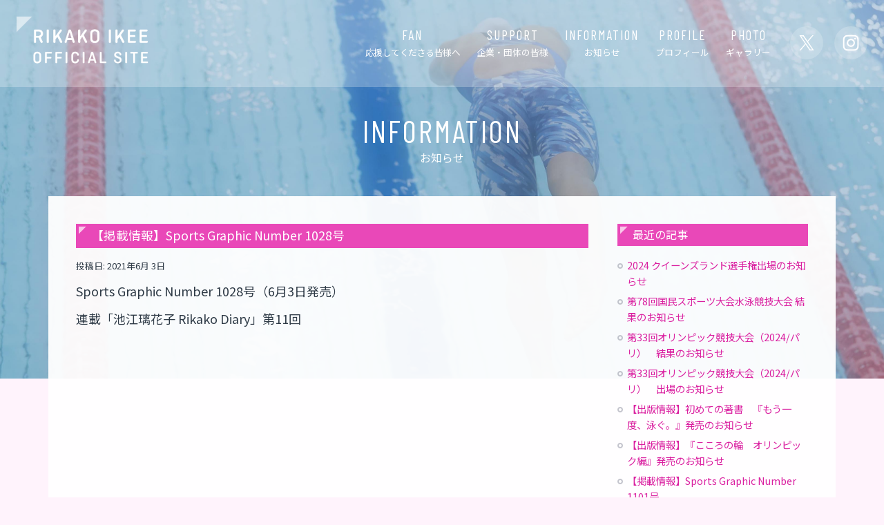

--- FILE ---
content_type: text/html
request_url: https://www.rikako-ikee.jp/information/2021/06/sports-graphic-number-1028.html
body_size: 3741
content:
<!DOCTYPE html>
<html lang="ja" itemscope itemtype="https://schema.org/Article">
  <head>
    <meta charset="UTF-8">
    <meta name="description" content="Sports Graphic Number 1028号（6月3日発売） 連載「池...">
    <meta name="generator" content="Movable Type Pro">
    <title>【掲載情報】Sports Graphic Number 1028号 - 池江璃花子オフィシャルサイト</title>
    <meta name="viewport" content="width=device-width,initial-scale=1">
    <meta name="description" content="池江璃花子 公式オフィシャルサイトでは、INFORMATIONやプロフィール、大会記録等を掲載しています。" />
    <meta name="keywords" content="池江璃花子,公式サイト,公式ホームページ,公式HP,オフィシャルサイト,オフィシャルホームページ" />
    <meta name="google-site-verification" content="K61iiLY8RYbfBUztUkXRAEskRrvLG9ikcPQvkULnvNs" />
    <link href="https://fonts.googleapis.com/css?family=Barlow+Condensed:400,500,600|Noto+Sans+JP:400,500,700" rel="stylesheet">
    <link href="https://use.fontawesome.com/releases/v5.0.6/css/all.css" rel="stylesheet">
    <link rel="stylesheet" media="all" href="/css/ress.css">
    <link rel="stylesheet" media="all" href="/css/style.css">
    <link rel="stylesheet" href="/css/common.css" />
    <link rel="stylesheet" href="/css/jquery.fatNav.css">
    <link rel="stylesheet" href="/css/swiper.min.css">
    <!--[if lt IE 9]>
    <link rel="stylesheet" href="https://www.rikako-ikee.jp/styles_ie.css">
    <script src="https://rikako-ikee.jp/mt-static/support/theme_static/eiger/js/html5shiv.js"></script>
    <![endif]-->
    <link rel="shortcut icon" href="/images/favicon.ico">
    <link rel="start" href="https://www.rikako-ikee.jp/">
    <link rel="alternate" type="application/atom+xml" title="Recent Entries" href="https://www.rikako-ikee.jp/atom.xml">
    <link rel="canonical" href="https://www.rikako-ikee.jp/information/2021/06/sports-graphic-number-1028.html" />

    <link rel="prev" href="https://www.rikako-ikee.jp/information/2021/05/2021.html" title="ジャパンオープン2021出場のお知らせ">
    <link rel="next" href="https://www.rikako-ikee.jp/information/2021/06/2021-1.html" title="ジャパンオープン2021競技結果">
    <!-- Open Graph Protocol -->
    <meta property="og:type" content="article">
    <meta property="og:locale" content="ja_JP">
    <meta property="og:title" content="【掲載情報】Sports Graphic Number 1028号">
    <meta property="og:url" content="https://www.rikako-ikee.jp/information/2021/06/sports-graphic-number-1028.html">
    <meta property="og:description" content="Sports Graphic Number 1028号（6月3日発売） 連載「池...">
    <meta property="og:site_name" content="池江璃花子オフィシャルサイト">
    <meta property="og:image" content="https://rikako-ikee.jp/mt-static/support/theme_static/eiger/images/siteicon-sample.png">
    <!-- Metadata -->
    <meta itemprop="description" content="Sports Graphic Number 1028号（6月3日発売） 連載「池...">
    <link itemprop="url" href="https://www.rikako-ikee.jp/information/2021/06/sports-graphic-number-1028.html">
    <link itemprop="image" href="https://rikako-ikee.jp/mt-static/support/theme_static/eiger/images/siteicon-sample.png">
    

    <!-- Global site tag (gtag.js) - Google Analytics -->
<script async src="https://www.googletagmanager.com/gtag/js?id=UA-138598174-1"></script>
<script>
  window.dataLayer = window.dataLayer || [];
  function gtag(){dataLayer.push(arguments);}
  gtag('js', new Date());

  gtag('config', 'UA-138598174-1');
</script>

<!-- Global site tag (gtag.js) - Google Analytics -->
<script async src="https://www.googletagmanager.com/gtag/js?id=G-RHFEHP9R1W"></script>
<script>
  window.dataLayer = window.dataLayer || [];
  function gtag(){dataLayer.push(arguments);}
  gtag('js', new Date());

  gtag('config', 'G-RHFEHP9R1W');
</script>
  </head>
  <body id="info" oncontextmenu="return false;">
    <header role="banner">
      <h1 class="title">
  <a href="https://www.rikako-ikee.jp/"><img src="/images/common/logo.png" alt="池江璃花子 オフィシャルサイト"></a>
  </h1>

      <nav role="navigation" class="main_nav">
		<div class="fat-nav">
        <div class="fat-nav__wrapper">
        <div class="icon_link"><a href="https://twitter.com/rikakoikee?lang=ja" target="_blank"><img src="/images/common/icon_tw.png"></a><a href="https://www.instagram.com/ikee.rikako/" target="_blank"><img src="/images/common/icon_is.png"></a></div>
          <ul class="clearfix">

          <li><a href="/fan.html"><span class="en">FAN</span><span class="lsm_05">応援してくださる皆様へ</span></a></li>

          <li><a href="/support.html"><span class="en">SUPPORT</span><span>企業・団体の皆様</span></a></li>

          <li><a href="/information/"><span class="en">INFORMATION</span><span>お知らせ</span></a></li>

          <li><a href="/profile.html"><span class="en">PROFILE</span><span>プロフィール</span></a></li>

          <li><a href="/photo.html"><span class="en">PHOTO</span><span>ギャラリー</span></a></li>

          </ul>
		</div>
		</div>
        </nav>
    </header>
    <div class="content">
      <!--ul class="breadcrumb">
        <li><a href="https://www.rikako-ikee.jp/">ホーム</a></li>
        <li><a href="https://www.rikako-ikee.jp/information/">INFORMATION</a></li>
        <li>【掲載情報】Sports Graphic Number 1028号</li>
      </ul-->
    <div class="content_block clearfix">
      <h2 itemprop="name" class="title"><span>お知らせ</span></h2>
  <div class="page_content clearfix">
      <div role="main" class="blog_main">
        <article id="entry-74" class="entry">
          <div class="entry-content" itemprop="articleBody">
          <h3>【掲載情報】Sports Graphic Number 1028号</h3>
          <div class="info_date">
            <p>投稿日: <time datetime="2021-06-03T20:40:06+09:00" itemprop="datePublished">2021年6月 3日</time></p>
          </div>
            <p><span>Sports Graphic Number 1028</span>号（<span>6</span>月<span>3</span>日発売）</p>
<p>連載「池江璃花子<span> Rikako Diary</span>」第<span>11</span>回</p>
            
          </div>

          <nav class="pagination">
            <ul>

              <li><a rel="prev" href="https://www.rikako-ikee.jp/information/2021/05/2021.html" title="ジャパンオープン2021出場のお知らせ">前の記事</a></li>


              <li><a rel="next" href="https://www.rikako-ikee.jp/information/2021/06/2021-1.html" title="ジャパンオープン2021競技結果">次の記事</a></li>

          </ul>
        </nav>
          <!--
<aside id="zenback" class="feedback">
  
  ここに Zenback の Script コードを貼り付けてください。
  
</aside>
-->
          
          
        </article>
      </div>
      <div class="related">
        <nav class="widget-recent-entries widget">
  <h3>最近の記事</h3>
  <ul>
    
    <li><a href="https://www.rikako-ikee.jp/information/2024/12/2024.html">2024 クイーンズランド選手権出場のお知らせ</a></li>
    
  
    
    <li><a href="https://www.rikako-ikee.jp/information/2024/09/78.html">第78回国民スポーツ大会水泳競技大会 結果のお知らせ</a></li>
    
  
    
    <li><a href="https://www.rikako-ikee.jp/information/2024/08/332024-1.html">第33回オリンピック競技大会（2024/パリ）　結果のお知らせ</a></li>
    
  
    
    <li><a href="https://www.rikako-ikee.jp/information/2024/07/332024.html">第33回オリンピック競技大会（2024/パリ）　出場のお知らせ</a></li>
    
  
    
    <li><a href="https://www.rikako-ikee.jp/information/2024/07/post-34.html">【出版情報】初めての著書　『もう一度、泳ぐ。』発売のお知らせ</a></li>
    
  
    
    <li><a href="https://www.rikako-ikee.jp/information/2024/07/post-33.html">【出版情報】『こころの輪　オリンピック編』発売のお知らせ</a></li>
    
  
    
    <li><a href="https://www.rikako-ikee.jp/information/2024/07/sports-graphic-number-1101.html">【掲載情報】Sports Graphic Number 1101号</a></li>
    
  
    
    <li><a href="https://www.rikako-ikee.jp/information/2024/07/spur-9.html">【掲載情報】SPUR 9月号</a></li>
    
  
    
    <li><a href="https://www.rikako-ikee.jp/information/2024/07/post-32.html">【メディア出演情報】ＮＨＫスペシャル「"新たな強さ"を探して　池江璃花子　パリへの苦闘」</a></li>
    
  
    
    <li><a href="https://www.rikako-ikee.jp/information/2024/06/2024-sette-colli-trophy-1.html">2024 Sette Colli Trophy大会結果のお知らせ</a></li>
    
  </ul>
</nav>
    
  

<nav class="widget-archive-yearly widget">
  <h3>年別アーカイブ</h3>
  <ol>
        
    <li><a href="https://www.rikako-ikee.jp/information/2024/">2024年 (23)</a></li>
        
    
        
    <li><a href="https://www.rikako-ikee.jp/information/2023/">2023年 (15)</a></li>
        
    
        
    <li><a href="https://www.rikako-ikee.jp/information/2022/">2022年 (30)</a></li>
        
    
        
    <li><a href="https://www.rikako-ikee.jp/information/2021/">2021年 (45)</a></li>
        
    
        
    <li><a href="https://www.rikako-ikee.jp/information/2020/">2020年 (23)</a></li>
        
    
        
    <li><a href="https://www.rikako-ikee.jp/information/2019/">2019年 (8)</a></li>
        
  </ol>
</nav>
        
    


      </div>
    </div><!-- page_content_end -->
    </div>
    </div>
  
  <section id="message" class="bg_fit">
		<div class="content_block clearfix">
        <!-- h2><img src="/images/common/message_ttl.png"></h2 -->
        <!-- div class="message_btn"><a href="/contact.html"><img src="/images/common/message_btn.png" class="link_img"></a></div -->
		</div>
	    </section>
        <section id="sponsor2" class="clearfix"><a href="https://www.y-yokohama.com/" target="_blank"><img src="/images/sponsor/yokohama.png"></a>　<a href="https://www.s-re.jp/" target="_blank"><img src="/images/sponsor/renaissance.png"></a></section>
    <footer role="contentinfo">
      <nav role="navigation" class="bottom_btn">
      <div class="icon_link"><a href="https://twitter.com/rikakoikee?lang=ja" target="_blank"><img src="/images/common/icon_tw.png"></a><a href="https://www.instagram.com/ikee.rikako/" target="_blank"><img src="/images/common/icon_is.png"></a></div>
      </nav>

		<p class="license">当サイトの画像は全て著作権により保護されています。画像の無断コピー及び無断使用は禁止します。<br>2019 &copy; RIKAKO IKEE ALL RIGHTS RESERVED.</p>

    </footer>
  
<a href="#" id="page-top"><img src="/images/common/totop.png" alt="TOPへ"></a>
	  
<script src="https://ajax.googleapis.com/ajax/libs/jquery/3.6.0/jquery.min.js"></script>
<script src="/js/totop.js"></script>
<script type="text/javascript" src="/js/jquery.fatNav.min.js"></script>
<script>
$(window).on('load resize', function(){
  var winW = $(window).width();
  var devW = 780;
  if (winW <= devW) {
    $.fatNav();} else {
    //781pxより大きい時の処理
  }
});
</script>
<script>
if(!navigator.userAgent.match(/(iPhone|iPad|iPod|Android)/)){

$(function(){
var timer = false;
$(window).resize(function() {
if (timer !== false) {
clearTimeout(timer);
}
timer = setTimeout(function() {
//リロードする
location.reload();
}, 200);
});
});
}
</script>

<script src="/js/swiper.min.js"></script>
                <script>
                var mySwiper = new Swiper('.swiper-container', {
                    pagination: {
                        el: '.swiper-pagination',
                        type: 'bullets',
                        clickable: true
                        },
					    autoplay: {
      delay: 6000, // スライドが切り替わるまでの表示時間(ミリ秒)
      stopOnLast: false, // 最後のスライドまで表示されたら自動再生を中止するか
      disableOnInteraction: false // ユーザーのスワイプ操作を検出したら自動再生を中止するか
    },
					effect: 'fade',
                    });
</script>
  </body>
</html>


--- FILE ---
content_type: text/css
request_url: https://www.rikako-ikee.jp/css/style.css
body_size: 6249
content:
@charset "utf-8";
/* CSS Document */

/* # =================================================================
   # COMMON
   # ================================================================= */

body {
	font-family: 'Barlow Condensed', 'Noto Sans JP', YuGothic, "ヒラギノ角ゴ ProN W3", Hiragino Kaku Gothic ProN, Arial, "メイリオ", Meiryo, "Segoe UI Emoji",
                 "Segoe UI Symbol",
                 "Apple Color Emoji",
                 "Noto Color Emoji",
                 "Noto Emoji",sans-serif;
	font-size: 18px;
	line-height: 1.6;
	margin: 0;
	padding: 0;
}
@media all and (max-width: 780px) {
	body {font-size: 16px;}
}

* { box-sizing: border-box; }
img { max-width: 100%; height: auto; }
a, a img { text-decoration: none; transition-property: all; transition: 0.3s linear; }
.content_block { max-width: 1200px; margin: 0 auto; padding: 48px 30px; box-sizing: border-box; }
.spB,.spB2 { display: none; }
.pcB,.pcB2 { display: inherit; }
@media all and (max-width: 780px) {.content_block { padding: 40px 24px;} .spB2 { display: inherit; } .pcB2 { display: none; } }
@media all and (max-width: 480px) {.content_block { padding: 32px 20px;} .spB { display: inherit; } .pcB { display: none; }}
.clearfix:after {
    content:" ";
    display:block;
    clear:both;
}
p { margin-bottom: 12px; }
.btn_more { width: 180px; height: auto; }
.btn_more2 { width: 240px; height: auto; }
@media all and (max-width: 480px) {
.btn_more { width: 144px; }
}
a:hover img.btn_more, a:hover img.btn_more2, a:hover img.link_box, a:hover img.link_img,a.photo_g:hover { filter: alpha(opacity=70); opacity: 0.7; }

/* ページトップ */
#page-top {
    position: fixed;
    bottom: 20px;
    right: 20px;
	width: 60px;
	height: 60px;
	display: block;
}
#page-top img {
	width: 100%;
	height: auto;
	filter:alpha(opacity=80);
	-moz-opacity: 0.8;
	opacity: 0.8;}
#page-top:hover img {
	filter:alpha(opacity=100);
	-moz-opacity: 1.0;
	opacity: 1.0;}


/* txt */
.en { letter-spacing: 2px; font-family: 'Barlow Condensed' !important; }
.lsm_05 { letter-spacing: -0.5px; }
.lsm_1 { letter-spacing: -1px; }
.lsm_2 { letter-spacing: -2px; }
.lsm_3 { letter-spacing: -3px; }
.lsm_4 { letter-spacing: -4px; }
.lsm_5 { letter-spacing: -5px; }
.txt_90 { font-size: 0.9rem; }
.txt_80 { font-size: 0.8rem; }
.txt_70 { font-size: 0.7rem; }
.txt_60 { font-size: 0.6rem; }
.txt_110 { font-size: 1.1rem; }
.txt_120 { font-size: 1.2rem; }
.txt_130 { font-size: 1.3rem; }
.txt_140 { font-size: 1.4rem; }
.txt_150 { font-size: 1.5rem; }
.txt_c { text-align: center; }

/* mg */
.mgB0 { margin-bottom: 0 !important; }
.mgB10 { margin-bottom: 10px !important; }
.mgB20 { margin-bottom: 20px !important; }
.mgB30 { margin-bottom: 30px !important; }
.mgB40 { margin-bottom: 40px !important; }
.mgB50 { margin-bottom: 50px !important; }
.mgB60 { margin-bottom: 60px !important; }
.mgT0 { margin-top: 0 !important; }
.mgT10 { margin-top: 10px !important; }
.mgT20 { margin-top: 20px !important; }
.mgT24 { margin-top: 24px !important; }
.mgT30 { margin-top: 30px !important; }
.mgT40 { margin-top: 40px !important; }
.mgT50 { margin-top: 50px !important; }
.mgT60 { margin-top: 60px !important; }

/* header */
header {
	padding: 24px 24px 0;
	position: relative;
	width: 100%;
	position: relative;
	background-color: rgba( 255,255,255, 0.25 );
}
#home header {
	position: absolute;
	top: 0;
	left: 0;
	z-index: 5;
	background: none;
}
h1 { margin: 0 !important; }
h1 img { height: 88px; width: auto; }


.main_nav {
	position: absolute;
	right: 24px;
	top: 0;
}
.main_nav ul { list-style: none; margin-top: 28px; float: left; }
.main_nav ul li { float: left; text-align: center; }
.main_nav ul li a { color: #fff; padding: 8px 12px; display: block; }
.main_nav ul li span { display: block; font-size: 0.8rem; }
.main_nav ul li span.en { font-size: 1.2rem; }
.main_nav ul li a:hover { background-color: rgba( 218,32,161, 0.80 ); }
.icon_link { float: right; padding-top: 38px; padding-left: 0; }
.icon_link a { display: block; float: left; width: 48px; height: 48px; background-color: rgba( 255, 255, 255, 0.20 ); border-radius: 24px; padding: 6px; box-sizing: border-box; margin-left: 16px; }
.icon_link a:hover { background-color: rgba( 218,32,161, 0.80 ); }
.icon_link a img { width: 100%; height: auto; }

@media all and (max-width: 1199px) {
header { padding: 20px 20px 0; }
h1 img { height: 77px; }
.main_nav ul { margin-top: 22px; }
.icon_link { padding-top: 34px; }
.icon_link a { margin-left: 13px; }
}
@media all and (max-width: 1024px) {
h1 img { height: 72px; }
.main_nav ul { margin-top: 22px; }
.icon_link { padding-top: 33px; }
.main_nav ul li span { font-size: 0.7rem; }
.main_nav ul li span.en { font-size: 1.1rem; }
.main_nav ul li a { padding: 6px 10px; }
.icon_link a { width: 42px; height: 42px; }
}
@media all and (max-width: 900px) {
header { padding: 16px 16px 0; }
h1 img { height: 66px; }
.main_nav ul { margin-top: 20px; }
.icon_link { padding-top: 28px; }
.main_nav { right: 18px; }
.main_nav ul li span { font-size: 0.66rem; }
.main_nav ul li span.en { font-size: 1.0rem; letter-spacing: 1px; }
.main_nav ul li a { padding: 6px 7px; }
.icon_link { padding-left: 0; padding-top: 32px; }
.icon_link a { width: 34px; height: 34px; margin-left: 10px; }
}
@media all and (max-width: 780px) {
header { padding: 8px 8px 0; height: 80px; }
.icon_link { float: none; display: block; text-align: center; margin-top: 40px; }
.icon_link a { display: inline-block; float: none; margin: 0 4px; }
.main_nav ul { float: none; margin-top: 12px !important; }
.main_nav ul li { float: none; text-align: center; margin: 0 auto -16px; }
.main_nav ul li span { font-size: 0.9rem; display: inline-block; }
.main_nav ul li span.en { font-size: 1.05rem; display: inline-block; }
.main_nav ul li span.en:after { content: " / "; display: inline-block; margin: 0 4px; }
.main_nav ul li a { padding: 0 12px 12px; line-height: 1.0; }
}
.license { text-align: right; }
.bottom_btn { float: left; }
.bottom_btn .icon_link { float: none; position: relative; top: 0; left: 0; padding: 0; }
.bottom_btn .icon_link a { width: 36px; height: 36px; margin: 0 10px 0 0; }

@media all and ( max-width: 780px){	.bottom_btn { display: none; } .license { text-align: left; } }


/* # =================================================================
   # TOP
   # ================================================================= */

.bg_fit { background-size: cover; background-repeat: no-repeat; background-position: center center; }
#home section h2 { margin-bottom: 36px; }
#posts h2 { font-weight: 500; letter-spacing: 6px; color: #fff; text-align: center; font-size: 1.9rem; }
#insta h2 { font-weight: 500; letter-spacing: 6px; color: #5f84aa; text-align: center; font-size: 1.9rem; }
#insta h2 i { font-size: 90%; }
#home #posts ul { max-width: 900px; margin: 0 auto; }
#home #posts ul li { list-style: none; clear: both; padding-left: 110px; margin-bottom: 12px; }
#home #posts ul li a { color: #fff; }
#home #posts ul li a span { display: inline; }
#home #posts ul li a:hover span { border-bottom: 1px dotted #fff; }
#home #posts ul li time { font-size: 1.3rem; letter-spacing: 2px; float: left; width: 110px; margin-left: -110px; color: #fff; position: relative; top: -2px; }
#home #posts nav,#fan nav,#support nav { text-align: center; margin-top: 42px; }

#fan h2 { color: #da20a0; font-size: 1.4rem; font-weight: 500; }
#support h2 { color: #fff; font-size: 1.4rem; font-weight: 500; }
#home section#posts { background-image: url(../images/top/info_bg3.jpg); position: relative; top: -3px !important; margin-bottom: -3px; }
section#fan { background-color: #fff3fc; border-top: 4px solid #fff; color: #1e3248; font-size: 0.95rem;
background-image: url(../images/top/fan_bg.png);
background-position: right bottom;
background-repeat: no-repeat;
background-size: auto 80%;}
@media all and (max-width: 1024px) { section#fan{ background-size: auto 70%; }}
@media all and (max-width: 900px) { section#fan{ background-size: auto 64%; }}
@media all and (max-width: 780px) { section#fan{ background-image: url(../images/top/fan_bg_sp.png);background-size: 100% auto; }}
section#support { background-color: #005ca7; border-top: 4px solid #72b0f5; color: #fff; font-size: 0.95rem; text-align: right;
background-image: url(../images/top/support_bg_pc.png);
background-position: 0 0;
background-repeat: no-repeat;
background-size: auto 100%; }
@media all and (max-width: 1024px) {section#support { background-image: url(../images/top/support_bg_tab.png);}}
section#fan .content_block, section#support .content_block { padding-top: 24px; }
section#links { background: #fff; border-top: 4px solid #f0d4ea; }
section#insta { border-top: 4px solid #72b0f5; background-image: url(../images/top/insta_bg.jpg); }
section#message { border-top: 4px solid #fff; background-image: url(../images/common/message_bg.jpg); }
#home section#message { border-top: 4px solid #72b0f5; }
section#message .content_block { padding-top: 36px; padding-bottom: 32px; }
section#message h2 { margin: 0 14.6% 0 0 !important; width: 25.4%; float: left; } section#message h2 img { width: 100%; height: auto; }
.message_btn { float: right; width: 60%; } .message_btn img { width: 100%; height: auto; }
@media all and (max-width: 780px) {
section#message h2 { width: 40%; float: none; }
.message_btn { float: none; width: 100%; margin-top: 16px; }
}
@media all and (max-width: 480px) {
section#message { display: none; }
}
section#sponsor { background: #b3c1cf; padding: 18px 24px; }
#home section#sponsor { padding-left: 404px; }
section#sponsor ul { list-style: none; margin: 0 auto; max-width: 900px; }
#home section#sponsor ul { float: right; margin: 0; }
section#sponsor ul li { width: 23.5%; margin-right: 2%; float: left; margin-bottom: 0; }
section#sponsor ul li img { height: auto; width: 100%; margin: 0; }
section#sponsor ul li:nth-child(1),section#sponsor ul li:nth-child(2){ width: 49%; margin-bottom: 8px; }
section#sponsor ul li:nth-child(2),section#sponsor ul li:nth-child(6){ margin-right:0; }
@media all and (max-width: 1024px) {section#sponsor ul li:nth-child(1),section#sponsor ul li:nth-child(2){ margin-bottom: 4px; }}
@media all and (max-width: 780px) {
section#sponsor { padding: 20px; }
section#sponsor ul li:nth-child(1),section#sponsor ul li:nth-child(2){ margin-bottom: 8px; }
}
@media all and (max-width: 600px) {
section#sponsor { padding: 12px 12px 8px; }
section#sponsor ul li:nth-child(1),section#sponsor ul li:nth-child(2){ margin-bottom: 4px; }
}
@media all and (max-width: 480px) {
section#sponsor { padding: 10px 10px 6px; }
section#sponsor ul li:nth-child(1),section#sponsor ul li:nth-child(2){ margin-bottom: 2px; }
}
@media all and (min-width: 1400px) {
#home section#sponsor { padding-left: 24px; }
#home section#sponsor ul { float: none !important; margin: 0 auto; }
}

section#sponsor2 { background: #b3c1cf; padding: 18px 24px; text-align: center; }
section#sponsor2 img { height: auto; width: 36%; margin: 0 auto; max-width: 420px; }
@media all and (max-width: 780px) {section#sponsor2 { padding: 20px; }section#sponsor2 img { width: 100%; max-width: 420px; }}
@media all and (max-width: 600px) {section#sponsor2 { padding: 12px; }}
@media all and (max-width: 480px) {section#sponsor2 { padding: 10px; }}

.link01 { float: left; width: 48%; margin-right: 4%; position: relative; }
.link02 { float: left; width: 48%;position: relative; }
.link01 img, .link02 img { width: 100%; height: auto; }
.link_txt { position: absolute; color: #fff; top: 50%; left: 50%; width: 240px; text-align: center; margin: -42px 0 0 -120px; }
.link_txt span { display: block; font-size: 1.0rem; }
.link_txt span.en { font-size: 2.1rem; letter-spacing: 4px; font-weight: 500; }
@media all and (max-width: 780px) {
.link_txt span { font-size: 0.9rem; }
.link_txt span.en { font-size: 1.7rem; letter-spacing: 3px; }
}
@media all and (max-width: 480px) {
.link01 { float: none; width: 100%; margin-right: 0; margin-bottom: 24px; }
.link02 { float: none; width: 100%; }
}
.content_in01 {
	padding: 24px 0 0 72px;
	background-image: url(../images/top/fan.png);
	background-size: 38px auto;
	background-position: 0 0;
	background-repeat:  no-repeat;
}
.content_in02 {
	padding: 24px 72px 0 0;
	background-image: url(../images/top/support.png);
	background-size: 38px auto;
	background-position: right 0;
	background-repeat:  no-repeat;
}
@media all and (min-width: 781px) {
#fan nav { margin-left: -72px; }
#support nav { margin-left: 72px; }
}

@media all and (max-width: 780px) {
#home section h2 { margin-bottom: 30px; }
#home section h2 span { letter-spacing: 3px; }
#home #posts ul li { padding-left: 100px; margin-bottom: 12px; }
#home #posts ul li time { width: 100px; margin-left: -100px; margin-bottom: -26px; }
#home #posts nav,#fan nav,#support nav { margin-top: 36px; }
.content_in01,.content_in02 { padding: 16px 0 0; background: none; }
}
@media all and (max-width: 720px) {
section#support { text-align: left;
background-image: url(../images/top/support_bg_sp.png);
background-size: auto 100%;
background-position: center 0; }
}
@media all and (max-width: 480px) {
#home section h2 { margin-bottom: 22px; }
#posts h2,#insta h2 { font-size: 1.5rem; }
#fan h2,#support h2 { font-size: 1.2rem; }
section#fan,section#support {font-size: 0.9rem; }
#home #posts nav,#fan nav,#support nav { margin-top: 28px; }
#home #posts ul li { padding-left: 0; margin-bottom: 16px; }
#home #posts ul li time { font-size: 0.9rem; background: #fff; padding: 1px 7px 2px; margin: 0 0 5px;width: auto; min-width: 80px; color: #3E466C; line-height: 1.0; text-align: center; float: none; display: inline-block; top: 0; letter-spacing: 1px; }
.content_in01,.content_in02 { padding: 8px 0 0; }
}



/* main */
body { background-color: #fff3fc; background-size: 100% auto; background-repeat: no-repeat; background-position: center 0; }
header select { display: none; }

.page_content a { color: #da20a0; }
.page_content a:hover { color: #dd9e24; }

h2.title { font-weight: 400; text-align: center; color: #fff; font-size: 1.0rem; height: 110px; position: relative; width: 100%; display: block; }
h2.title span { padding: 2px 0 3px; position: absolute; left: 50%; top: 40px; width: 360px; margin-left: -180px; }
h2.title span:before { font-size: 2.8rem; font-weight: 400; color: #fff; letter-spacing: 3px; position: absolute; width: 360px; top: -60px; left: 50%; margin-left: -180px; text-align: center; }
body#page-15 h2.title span:before { content: "SUPPORT"; }
body#page-17 h2.title span:before,
body#page-7 h2.title span:before { content: "FAN"; }
body#page-2 h2.title span:before,
body#page-8 h2.title span:before,
body#page-10 h2.title span:before,
body#page-9 h2.title span:before,
body#page-12 h2.title span:before,
body#page-11 h2.title span:before,
body#page-13 h2.title span:before,
body#page-14 h2.title span:before,
body#page-16 h2.title span:before,
body#page-21 h2.title span:before { content: "PROFILE"; }
body#page-1 h2.title span:before { content: "PHOTO"; }
body#archive h2.title span:before,
body#info h2.title span:before { content: "INFORMATION"; }

h2.info_ttl { font-size: 2.8rem; letter-spacing: 3px; }

body#page-15 { background-image: url(/images/cat_img/wide/fan-min.jpg);}
body#page-17,body#page-7 { background-image: url(/images/cat_img/wide/support-min.jpg);}
body#page-36 { background-image: url(/images/cat_img/wide/support-min.jpg);}
body#page-2,body#page-8,body#page-10,body#page-9,body#page-12,body#page-11,body#page-13,body#page-14,body#page-16,body#page-21 { background-image: url(/images/cat_img/wide/profile-min.jpg);}
body#page-1 { background-image: url(/images/cat_img/wide/photo-min.jpg);}

body#archive, body#info { background-image: url(/images/cat_img/wide/info-min.jpg);}
@media all and (max-width: 780px) {
body#page-15 { background-image: url(/images/cat_img/fan-min.jpg);}
body#page-17,body#page-7 { background-image: url(/images/cat_img/support-min.jpg);}
body#page-2,body#page-8,body#page-10,body#page-9,body#page-12,body#page-11,body#page-13,body#page-14,body#page-16,body#page-21 { background-image: url(/images/cat_img/profile-min.jpg);}
body#page-1 { background-image: url(/images/cat_img/photo-min.jpg);}

body#archive, body#info { background-image: url(/images/cat_img/info-min.jpg);}
}
@media all and (max-width: 600px) {
h2.title { height: 100px; }
h2.title span { width: 300px; margin-left: -150px; }
h2.title span:before { font-size: 2.4rem; width: 300px; margin-left: -150px; }
}

.page_content { padding: 40px; background-color: rgba( 255, 255, 255, 0.95 ); color: #2e3a46; min-height: 600px; font-family: 'Noto Sans JP', YuGothic, "ヒラギノ角ゴ ProN W3", Hiragino Kaku Gothic ProN, Arial, "メイリオ", Meiryo, sans-serif; }
@media all and (max-width: 600px) {.page_content {padding: 30px;}}
@media all and (max-width: 480px) {.page_content {padding: 20px;}}
h3 { background-color: #e948b8; background-image: url(../images/common/h3_bg.png); background-size: 11px auto; background-repeat: no-repeat; background-position: 4px 4px; padding: 3px 10px 4px; font-size: 1.1rem; color: #fff; padding-left: 22px; font-weight: 400; margin: 60px 0 16px; }
h3:first-child{ margin-top: 0; }
@media all and (max-width: 480px) {h3{ margin-top: 48px; }}
h3 .en { margin: 0 0 0 16px; font-size: 1.25rem; }
.brd01 { border-top: 1px dotted #afb6c6; width: 100%; margin: 40px 0 0; padding-bottom: 40px; clear: both; }

h4 { font-size: 1.10rem; background-image: url(../images/common/circle01.png); background-repeat: no-repeat; background-size: 14px auto; background-position: 0 center; padding-left: 23px; font-weight: 500; margin-bottom: 14px; margin-top: 24px; }
h4:first-child { margin-top: 0;}
h4.h4_profile { font-size: 0.9rem; font-weight: 500; padding-left: 14px; margin-bottom: 5px; margin-top: 24px; position: relative; color: #6c78b3; line-height: 1.3; background: none; }
h4.h4_profile:before { content: ""; width: 4px; height: 100%; background: #e0becf; display: inline-block; position: absolute; top: 0; left: 0; }

.profile_box01 { width: 39.5%; float: left; }
.profile_box02 { width: 58%; float: left; padding: 24px; box-sizing: border-box; border: 1px solid #c8cfdd; margin-left: 2.5%; }	
@media all and (max-width: 600px) {
.profile_box01 { width:100%; float: none; }
.profile_box02 { width: 100%; float: none; padding: 24px; margin-left: 0; margin-top: 16px; }	
}
@media all and (max-width: 480px) {
.profile_box02 {padding: 0;border: none; }
h3 .en { margin: 0; font-size: 1.0rem; display: block; }
}
ul.result_list { list-style: none; padding: 0 12px; }
ul.result_list li { padding-left: 15px; background-image: url(../images/common/arrow03.png); background-repeat: no-repeat; background-size: 8px auto; background-position: 0 6px; display: inline-block; font-size: 0.9rem; margin-right: 28px; margin-bottom: 5px; }
ul.result_list li a { color: #e948b8; }
ul.result_list li a:hover { color: #dd9e24; }
ul.result_list li a.active { font-weight: bold; }
@media all and (max-width: 480px) {
.brd01 { margin: 28px 0 0; padding-bottom: 28px; }
ul.result_list { padding: 0; }
ul.result_list li { margin-right: 20px; font-size: 0.8rem; padding-left: 11px; background-size: 7px auto; background-position: 0 5px; }
}
ul.circle_list { list-style: none; padding: 0; }
ul.circle_list li { padding-left: 14px; background-image: url(../images/common/circle02.png); background-repeat: no-repeat; background-size: 8px auto; background-position: 0 9px; margin-bottom: 5px; }
ul.circle_list li:last-child { margin-bottom: 0; }
ul.circle_list2 { list-style: none; padding: 0; }
ul.circle_list2 li { padding-left: 14px; background-image: url(../images/common/circle02.png); background-repeat: no-repeat; background-size: 8px auto; background-position: 0 9px; margin-bottom: 5px; width: 48%; float: left; margin-left: 4%; }
ul.circle_list2 li:nth-child(2n+1){ margin-left: 0; clear: both; }
ul.circle_list2 li:last-child { margin-bottom: 0; }
@media all and (max-width: 600px) {
ul.circle_list2 li { width: 100%; float: none; margin-left: 0; }
}
.support_list { width: 600px; }
@media all and (max-width: 640px) {.support_list {width:100%;}}



ul.circle_list3 { list-style: none; padding: 0; }
ul.circle_list3 li { padding-left: 14px; background-image: url(../images/common/circle02.png); background-repeat: no-repeat; background-size: 8px auto; background-position: 0 9px; margin-bottom: 5px; width: 31%; float: left; margin-left: 3.5%; }
ul.circle_list3 li:nth-child(3n+1){ margin-left: 0; clear: both; }
ul.circle_list3 li:last-child { margin-bottom: 0; }
@media all and (max-width: 768px) {
ul.circle_list3 li { width: 100%; float: none; margin-left: 0; }
ul.circle_list3 li:nth-child(3n+1){ margin-left: 0; clear: both; }
}


/* footer */
footer {
	clear: both;
	background: #461d41;
	color: #fff;
	text-align: center;
	padding: 16px 20px 4px;
	font-size: 12px;
	width: 100%;
	margin-top: auto;
}

/* # =================================================================
   # CONTENTS
   # ================================================================= */



/* common */
table.table_01 { width: auto; border-collapse: collapse; border-spacing: 0; width: 100%; }
table.table_01 th, table.table_01 td { margin: 0; border: solid 1px #ccc; border-right: solid 1px #ccc; }
table.table_01 th { white-space: nowrap; background: #4d5565; font-weight: 400; font-size: 0.8rem; color: #fff; text-align: center; padding: 6px; }
table.table_01 tr td { background: #fff; word-break: break-all; }
table.table_01 tr td:first-child { text-align: left; }
table.table_01 tr:nth-child(odd) td { background: #fff4f8; }
table.table_01 td {
    padding: 7px;
    font-weight: normal;
    border: solid 1px #ccc;
    border-right: solid 1px #ccc;
    font-size: 1.0rem;
}
@media all and (max-width: 780px) {
	table.table_01 th{font-size: 0.7rem;}
	table.table_01 td{font-size: 0.9rem;}
	table.table_01 td .txt_90{font-size: 0.8rem;}
	table.table_01 td .txt_80{font-size: 0.72rem;}
}
@media all and (max-width: 600px) {
	table.table_01.table_sps th{font-size: 0.7rem;}
	table.table_01.table_sps td{font-size: 0.8rem;}
	table.table_01.table_sps td .txt_90{font-size: 0.72rem;}
	table.table_01.table_sps td .txt_80{font-size: 0.64rem;}
}
@media all and (max-width: 480px) {
	table.table_01 th, table.table_01 td {padding: 4px;}
}

.tb_txt01 { color: #5D838F; font-weight: 500; font-size: 80%; line-height: 1.2; }
.tb_txt02 { color: #fff; font-weight: bold; font-weight: 500; background: #de9b31; display: inline-block; padding: 1px 4px 2px; font-size: 90%; line-height: 1.2; }
td strong { color: #d70000; font-weight: 500; }
@media all and (max-width: 480px) {.tb_txt02 {font-size: 80%;padding: 1px 2px 2px;}}
table.table_02 { width: auto; border-collapse: collapse; border-spacing: 0; }
table.table_02 th, table.table_02 td { margin: 0; border: solid 1px #ccc; border-right: solid 1px #ccc; }
table.table_02 th { white-space: nowrap; background: #efe7da; font-weight: bold !important; color: #333; text-align: center; padding: 4px 30px; }
table.table_02 tr td { background: #fff; text-align: center; }
table.table_02 td {
    padding-top: .45em;
    padding-bottom: .45em;
    padding-left: .45em;
    padding-right: .45em;
    font-weight: normal;
    border: solid 1px #ccc;
    border-right: solid 1px #ccc;
    font-size: 1.0rem;
}
table.table_03 { margin: 0 auto 28px; }
table.table_03 td { min-width: 160px; }

/* txt,ttl */
.txt_c { text-align: center; }
.txt_90 { font-size: 0.9rem; }
.txt_result { font-size: 1.2rem; line-height: 1.5rem; text-align: center; }
.txt_result .pn { font-size: 1.8rem; padding: 0 4px; position: relative; top: 1px; }
.color_green { color: #3dc028; }
.color_red { color: #cd4323; }
.ttl_01 {
	font-size: 1.6rem;
	text-align: center;
	color: #dd9f0b;
	margin-top: 20px;
}

/* INFO */
#info .pagination { display: none; }

.blog_main { width: 70%; float: left; }
.related { float: right; width: 26%; }
@media all and (max-width: 780px) {
.blog_main { width: 100%; float: none; margin-bottom: 48px; }
.related { float: none; width: 100%; }
}

.related ul, .related ol { list-style: none; padding: 0; font-size: 0.9rem; margin-bottom: 28px; }
.related ul li, .related ol li { padding-left: 14px; background-image: url(../images/common/circle02.png); background-repeat: no-repeat; background-size: 8px auto; background-position: 0 9px; margin-bottom: 6px; }
.related ul li:last-child, .related ol li:last-child { margin-bottom: 0; }
.related h3 { font-size: 1.0rem; }

.info_date { font-size: 0.8rem; color: #2e3a46;; }
.h3_info_ttl {
	background: none;
	padding: 0;
    margin: 0 0 8px; }
.entry-summary { margin-top: 32px; }
.entry-summary:first-child { margin-top: 0; }

.h3_info_ttl a {	
	background-image: url(../images/common/info_h_bg1.png),url(../images/common/info_h_bg2.png);
	background-size: 12px auto, 12px auto;
	background-position: 0 0, right 0;
	background-repeat: no-repeat;
	padding: 5px 17px;
	color: #da20a0;
	display: inline-block;
}
#archive .blog_main ol { list-style: none; }
#archive .blog_main ol li { margin-bottom: 20px; }
#archive .blog_main ol li time { border: 1px solid #e948b8; color: #e948b8; font-size: 0.8rem; padding: 1px 6px 2px; margin-bottom: 7px; display: inline-block;}
#archive .blog_main ol li a:hover time  { color: #e948b8; }




/* フォーム */
.aform-label { display: inline-block; background: #e948b8; padding: 2px 6px 2px 10px; color: #fff; margin: 24px 0 8px; border-radius:3px; font-weight: 500; }
.aform-email, .aform-text, aform-tel { max-width: 320px; }
input.aform-input,textarea.aform-input { border-radius: 5px !important; border:1px solid #999 !important; }
.ppolicy { margin: 20px 0; padding: 20px; border: 1px solid #a98bb9; margin-bottom: 0 !important; }
.ppolicy .txt_b { display: block; margin-top:18px; font-weight: bold; }
.aform-field-11 {background: #e9dbf0; padding: 12px 20px !important; text-align: center; font-weight: bold;border:1px solid #a98bb9;border-top:none; color: #203249; }
.aform-required { background: #fff !important; color: #EB0000 !important; font-size: 11px !important; padding: 2px 4px !important; border-radius: 2px !important; margin: 0 0 0 6px !important; box-sizing: border-box !important; position: relative !important; top: -2px !important; font-weight: bold !important; }
.web_page .aform-required { font-size: 12px !important;top: 4px !important; }
@media all and (max-width: 780px) {.web_page .aform-required { top: 2px !important; }}
#aform_confirm_msg { margin:36px 0; }
#eiger h1.title { background: #da20a0; padding: 20px; }
#content-inner { width: 100%; max-width: 1200px; margin: 0 auto; min-height: 600px; padding: 40px 20px; }
#aform_btn_confirm_1{
/* Permalink - use to edit and share this gradient: http://colorzilla.com/gradient-editor/#71aae1+0,4789d3+100 */
background: #71aae1; /* Old browsers */
background: -moz-linear-gradient(top, #71aae1 0%, #4789d3 100%); /* FF3.6-15 */
background: -webkit-linear-gradient(top, #71aae1 0%,#4789d3 100%); /* Chrome10-25,Safari5.1-6 */
background: linear-gradient(to bottom, #71aae1 0%,#4789d3 100%); /* W3C, IE10+, FF16+, Chrome26+, Opera12+, Safari7+ */
filter: progid:DXImageTransform.Microsoft.gradient( startColorstr='#71aae1', endColorstr='#4789d3',GradientType=0 ); /* IE6-9 */
color: #fff;
padding: 6px 24px;
position: relative;
border-radius: 4px;
position: relative;
margin: 0;
width:260px;
transition-property: all; transition: 0.3s linear;
}
#aform_btn_confirm_1:hover{
/* Permalink - use to edit and share this gradient: http://colorzilla.com/gradient-editor/#99bcdd+0,5c94d1+100 */
background: #99bcdd; /* Old browsers */
background: -moz-linear-gradient(top, #99bcdd 0%, #5c94d1 100%); /* FF3.6-15 */
background: -webkit-linear-gradient(top, #99bcdd 0%,#5c94d1 100%); /* Chrome10-25,Safari5.1-6 */
background: linear-gradient(to bottom, #99bcdd 0%,#5c94d1 100%); /* W3C, IE10+, FF16+, Chrome26+, Opera12+, Safari7+ */
filter: progid:DXImageTransform.Microsoft.gradient( startColorstr='#99bcdd', endColorstr='#5c94d1',GradientType=0 ); /* IE6-9 */
}
#page-11 .aform-button-area { background: #b4c9dc !important;border-radius: 4px !important;padding: 0 0 3px !important;width:260px;margin: 36px auto 0;}
@media all and (max-width: 600px) {
#aform_btn_confirm_1,.aform-button-area { width:100%;}
}

.aform-label.parts-16{padding: 0;color: #da20a0; font-size: 1.2rem; background: none; }
.aform-label.parts-16 .aform-required { background: #EB0000 !important; color: #fff !important; font-size: 12px !important; padding: 3px 5px !important; border-radius: 2px !important; margin: 0 0 0 6px !important; box-sizing: border-box !important; position: relative !important; top: 6px !important; font-weight: bold !important; }


.aform-header { font-size: 1.18rem; background-image: url(../images/common/circle01.png); background-repeat: no-repeat; background-size: 14px auto; background-position: 0 center; padding-left: 23px; font-weight: 500; margin-bottom: 14px; }

#eiger #aform_btn_back { background: #ef68a8; color: #fff; font-size: 1.15rem; width: 200px; padding: 4px 12px; text-align: center; transition-property: all; transition: 0.3s linear; font-size: 0.9rem; font-weight: bold; margin-left: 18px; }
#eiger #aform_btn_submit { background: #3cd231; color: #fff; font-size: 1.15rem; width: 200px; padding: 4px 12px; text-align: center;transition-property: all; transition: 0.3s linear; font-size: 0.9rem; font-weight: bold; }
#eiger #aform_btn_back:hover{background: #eb87b7;}
#eiger #aform_btn_submit:hover{background: #6acd62;}
@media all and (max-width: 600px) {
#eiger #aform_btn_back,#eiger #aform_btn_submit{margin:12px 0 0; width:100%;}
}
#eiger #container-inner nav { display: none; }
#eiger .license {
	clear: both;
	background: #283645;
	color: #fff;
	text-align: right;
	padding: 16px 20px;
	font-size: 12px;
	width: 100%;
	margin-top: auto;
}

/* フォトギャラリー */
ul.photo_list { list-style: none; }
ul.photo_list li { width: 23.5%; margin-left: 2%; margin-bottom: 20px; float: left; }
ul.photo_list li:nth-child(4n+1) { margin-left: 0; }
ul.photo_list li a { display: block;
	background-size: cover;
	background-repeat: no-repeat;
	background-position: center center;
	 height: 200px;
}
@media all and (max-width: 1024px) {ul.photo_list li a {height: 160px;}}
@media all and (max-width: 780px) {
ul.photo_list li { width: 32%; margin-bottom: 11px; }
ul.photo_list li:nth-child(4n+1) { margin-left: 2%; }
ul.photo_list li:nth-child(3n+1) { margin-left: 0; }
ul.photo_list li a {height: 150px;}
}
@media all and (max-width: 540px) {
ul.photo_list li { width:48.5%; margin-bottom: 11px; margin-left: 3%; }
ul.photo_list li:nth-child(4n+1) { margin-left: 3%; }
ul.photo_list li:nth-child(3n+1) { margin-left: 3%; }
ul.photo_list li:nth-child(2n+1) { margin-left: 0; }
ul.photo_list li a {height: 150px;}
}
@media all and (max-width: 450px) {ul.photo_list li a {height: 120px;}}


.cube3{
border-style: ;
border-width: 1px;
border-color: #c0c0c0;
color: #696969;
font-size: 80% ;
border-radius: 2px 2px 2px 2px;  
padding: 4px 9px 4px 9px ;
margin-left : 5px;
margin-right: 5px;
vertical-align: 3%; 
background-color:  #edd8f9;
}


/* Add */
section#message { display: none !important; }
section#sponsor2 { background-image: url(../images/common/message_bg2.jpg); background-size: cover; background-position: center center; }
section#sponsor2 a img { background-color: rgba(255,255,255,0.6); transition : all 0.5s ease 0s; }
section#sponsor2 a:hover img { background-color: rgba(255,255,255,0.9); }



.video {
position: relative;
height: 0;
padding: 30px 0 56.25%;
overflow: hidden;
}

.video iframe {
position: absolute;
top: 0;
left: 0;
width: 100%;
height: 100%;
}


--- FILE ---
content_type: text/css
request_url: https://www.rikako-ikee.jp/css/common.css
body_size: 1563
content:
/* CSS Document */
body{
	overflow: hidden;
	margin: 0;
	padding: 0;
	position: relative;
}
.counter-div{
	background-color: rgba( 255, 255, 255, 0.90 );
	padding: 0 20px 16px;
	box-sizing: border-box;
	width: 380px;
	height: 88px;
	position: fixed;
	bottom: 100px;
	left: 0;
	z-index: 20;
}

.cnt_txt1 {	
	background-color: rgba( 255, 255, 255, 0.90 );
	padding: 11px 20px;
	width: 380px;
	height: 43px;
	position: fixed;
	bottom: 188px;
	left: 0;
	z-index: 20;
	color: #b565bf; font-size: 16px; font-weight: 700; }
.cnt_txt2 { font-size: 12px; font-weight: 500; border: 2px solid #e472a5; margin-bottom: -4px; background: #fff; }
.cnt_txt3 { width: 80px; text-align: center; display: inline-block; background: #e472a5; color: #fff; padding: 2px 0 3px; }
.cnt_txt4 { color: #e472a5; padding: 2px 14px 3px; display: inline-block; }
.cnt_message_btn { height: 42px; display: inline-block; text-align: center; background: rgba( 163, 112, 191, 0.90 ); color: #fff; font-size: 16px; font-weight: 700; position: fixed; bottom: 58px; width: 380px; padding: 9px 0; z-index: 20;  transition-property: all; transition: 0.3s linear; }
.cnt_message_btn a { display: block; color: #fff;
background-image: url(../images/common/arrow01.png);
background-position: 20px 0;
background-repeat: no-repeat;
background-size: auto 24px;
}
.cnt_message_btn:hover {background: rgba( 163, 112, 191, 1.0 );}
.btn{
	margin: 0;
	padding: 0;
	position: relative;
	box-sizing: border-box;
	width: 64px;
	height: 56px;
	left: 9px;
	top: 6px;
}
.btn.disabled img.heart {
filter:alpha(opacity=80);
-moz-opacity: 0.8;
opacity: 0.8;
}
.heart { width: 40px; height: 44px; }
img.heart {
filter:alpha(opacity=100);
-moz-opacity: 1.0;
opacity: 1.0;}
img.heart:hover {
filter:alpha(opacity=50);
-moz-opacity: 0.5;
opacity: 0.5;}
.counter {
	position: relative;
    letter-spacing: 3px;
	width: 288px;
	text-align: right;
	display: inline-block;
	left: 10px;
}
.counter span {
	font-size: 42px;
    letter-spacing: 4px;
	font-weight: 500;
	color: #a370bf;
}
/*.counter span:after{content:"人";position: relative;display: inline; font-size: 18px;font-weight: 500;}*/
.btn_block {box-shadow: 0 0 5px rgba(0, 0, 0, 0.3);width:380px;position: fixed;bottom:58px;left:0;height: 172px;z-index: 20;}

@media all and (max-width: 780px) {
.btn_block {width:100%;bottom:0;height: 88px;}
.cnt_txt1{bottom:48px;width:50%;text-align: center;background: rgba( 163, 112, 191, 0.90 );color:#fff;left:auto;right:0;padding: 8px 0; text-align: center; height: 40px; }
.counter-div{bottom:0;width:50%;height: 88px;padding: 9px 16px;box-sizing: border-box;}
.cnt_message_btn{bottom:0;left:auto;right:0;width:50%;height: 48px;padding-top: 2px;}
.cnt_txt1,.cnt_message_btn {font-size: 2.0vw;}
.cnt_message_btn:hover {background: rgba( 163, 112, 191, 0.90 );}
.cnt_message_btn a { padding: 6px 4%; background: #fff; border-radius: 8px; margin: 0 6%; color:#a370bf; }
.counter span {font-size: 5.4vw;}
.cnt_txt2 {font-size: 1.5vw;}
.cnt_txt3 { width: auto; padding: 2px 3% 3px; }
.cnt_txt4 { padding: 2px 3% 3px; }
.heart {width: 10%; height: auto;}
.btn{position: relative; top:6px;left: auto;width: 16%; height: auto;display: inline;}
.counter{width:86%;}
.cnt_message_btn a { 
background-image: url(../images/common/arrow05.png);
background-position: 5% center;
background-repeat: no-repeat;
background-size: 4% auto;
}
#home footer {padding-bottom: 92px;}
#home #page-top{bottom:102px;}
}
@media all and (max-width: 600px) {
.btn_block {height: 77px;}
.cnt_txt1{bottom:47px;height: 30px;padding-top: 8px;}
.counter-div{height: 77px;padding: 9px 10px}
.cnt_message_btn{height: 47px;padding-top: 7px;}
.cnt_txt2 {font-size: 1.6vw;}
.cnt_txt3 { width: auto; padding: 2px 3% 3px; }
.cnt_txt4 { padding: 2px 3% 3px; }
.btn{top:6px;}
.counter{top:5px;}
#home footer {padding-bottom: 80px;}
#home #page-top{bottom:92px;}
}
@media all and (max-width: 496px) {
.btn_block {height: 156px;}
.cnt_txt1{display: none;}
.counter-div{height: 102px;padding: 9px 10px;width:100%;bottom: 54px;}
.cnt_message_btn{width:100%;height: 54px;padding: 9px 0;}
.cnt_message_btn a { padding: 8px 4%; background-color: #fff; border-radius: 5px; margin: 0 9px; font-size: 2.8vw; background-position: 18px center; }
.cnt_txt2 {font-size: 3vw;}
.cnt_txt3 { width: auto; padding: 2px 2.4% 3px; }
.cnt_txt4 { padding: 2px 2.4% 3px; }
.btn{top:7px;left:13px;}
.heart {width: 9%; height: auto;}
.counter{top:0;width:80%;left:10%;}
.counter span { font-size: 42px; }
#home footer {padding-bottom: 159px;}
#page-top{bottom:11px;right:11px;}
#home #page-top{bottom:170px;right:11px;}
}
@media all and (max-width: 400px) {
.btn_block {height: 142px;}
.counter-div{height: 88px;bottom: 54px;}
.cnt_message_btn{width:100%;height: 54px;padding: 7px 0; }
.cnt_message_btn a {font-size: 4vw;}
.cnt_txt2 {font-size: 3.2vw;}
.btn{top:-1px;left:10px;}
.heart {width: 9.4%;}
.counter{top:-4px;}
.counter span { font-size: 40px; }
#home footer {padding-bottom: 134px;padding-top:10px;}
#home #page-top{bottom:148px;right:8px;}
}

#cb {
	position: relative;
	z-index: 99999; 
	width: 88vw;
	height: 88vh;
	top:6vh;
	left: 6vw;
	pointer-events: none; }
.block{
	position: relative;
	cursor: pointer;
	white-space: nowrap;
	background: -moz-radial-gradient(rgba( 231,142,2, 0.80 ), rgba( 255,194,99, 0.10 ));
    background: -webkit-radial-gradient(rgba( 231,142,2, 0.80 ), rgba( 255,194,99, 0.10 ));
    background: radial-gradient(rgba( 231,142,2, 0.80 ), rgba( 255,194,99, 0.10 ));
	box-shadow: 0 0 8px rgba(255, 255, 255, 0.9);
	z-index: 99999;
}
.block > span{
	display: block;
	position: absolute;
	font-weight: bold;
	top: 50%;
	left:50%;
	transform: translate(-50%,-50%);
	cursor: pointer;
	z-index: 52;
	font-size: 20px;
	text-shadow: 0 1px 4px rgba(30, 42, 79, .8);
	font-family: Georgia, "Times New Roman", Times, "serif", "ＭＳ Ｐ明朝", "MS PMincho","ヒラギノ明朝 Pro W3", "Hiragino Mincho Pro", "serif" !important;
}

--- FILE ---
content_type: application/javascript
request_url: https://www.rikako-ikee.jp/js/totop.js
body_size: 85
content:
$(function() {
    var topBtn = $('#page-top');    
    topBtn.hide();
    //スクロールが500に達したらボタン表示
    $(window).scroll(function () {
        if ($(this).scrollTop() > 300) {
            topBtn.fadeIn();
        } else {
            topBtn.fadeOut();
        }
    });
    //スクロールしてトップ
    topBtn.click(function () {
        $('body,html').animate({
            scrollTop: 0
        }, 300);
        return false;
    });
});